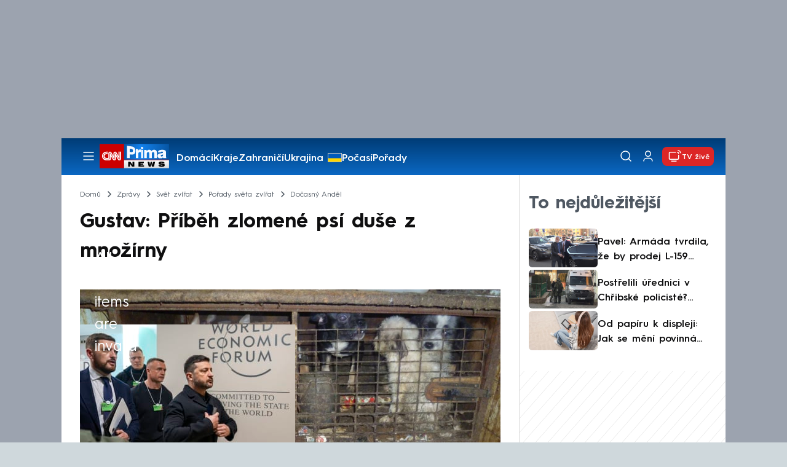

--- FILE ---
content_type: text/javascript
request_url: https://assets.cnn.iprima.cz/video-player.11db3036.js
body_size: 892
content:
"use strict";(self.webpackChunkprima_cnn_news_frontend_microapp=self.webpackChunkprima_cnn_news_frontend_microapp||[]).push([[62],{40346:function(){const e="videoReady",i=[];function t(t,o,s=!1,a=null){const r={type:"auto",environment:{..."undefined"!=typeof ADS_CHANNEL_NAME&&{channel:ADS_CHANNEL_NAME},playerType:"common"}};var l=window.pp.init("pp-container-"+t,{uid:t,tryToUnmute:!0,autoplayOnSourceLoadIfVisible:s,pip:{position:"bottom-right"},ui:{showPiPbutton:!0},siteInfo:{..."undefined"!=typeof APP_ENVIRONMENT&&{env:APP_ENVIRONMENT},..."undefined"!=typeof SITE_NAME&&{name:SITE_NAME}}});!function(i){i.addListener("loadeddata",(function(){const t=i.element.querySelector("video");t&&(t.dispatchEvent(new CustomEvent(e,{detail:t,bubbles:!0})),t.setAttribute("data-video-ready","true"))}))}(l),i.push({player:l,stoppedByScript:!0}),s&&(l.muted=!0),l.visibility.visibleThreshold=.2,l.visibility.addVisibilityObserver(.1,(function(){n()})),l.addListener("playing",(()=>{n()})),l.addListener("error",(function(e){console.error(e)})),function(e,i,t,n=null){const o={items:i.map((function(e,i){return{id:(i+1).toString(),sourceId:{id:{value:e.trim(),type:"play"},ads:t}}}))};n&&(o.userIdentification=n);e.setPlaylist(o)}(l,o.split(","),r,a)}function n(){if(window.pp.useNativePageMultiPlayerHandling)return;let e=i.reduce(((e,i)=>i.player.visibility.visibilityRatio>e.player.visibility.visibilityRatio?i:e));i.forEach((i=>{(i.player!==e.player||e.player.visibility.visibilityRatio<.2)&&!i.player.paused&&(i.player.pause(),i.stoppedByScript=!0)})),e.player.visibility.visibilityRatio>=.2&&e.player.paused&&e.stoppedByScript&&(e.player.play(),e.stoppedByScript=!1)}function o(e){const t=Number(e);for(const e of i)if(e.player?.uid===t)return e.player;return null}window.initPlayerLauncher=function(e,i,n=!1){const o=(new Date).getTime();function s(o=null){t(e,i,n,o)}!function e(){if((new Date).getTime()>o+1e3)s();else if("undefined"!=typeof ssoInitialized)if(ssoInitialized){const e=sso.getCurrentDeviceId();s({accessToken:sso.getAccessToken(),accountType:"anonym",deviceId:e||"",userId:sso.ssoToken?.get()?.userUuid})}else setTimeout(e,100);else s()}()},window.launchPlayer=t,window.updatePlayersPlayState=n,window.stopAllPlayers=function(e=null){i.forEach((i=>{i.player===e||i.player.paused||(i.player.pause(),i.stoppedByScript=!0)}))},window.getPlayerByUid=o}},function(e){var i;i=40346,e(e.s=i)}]);